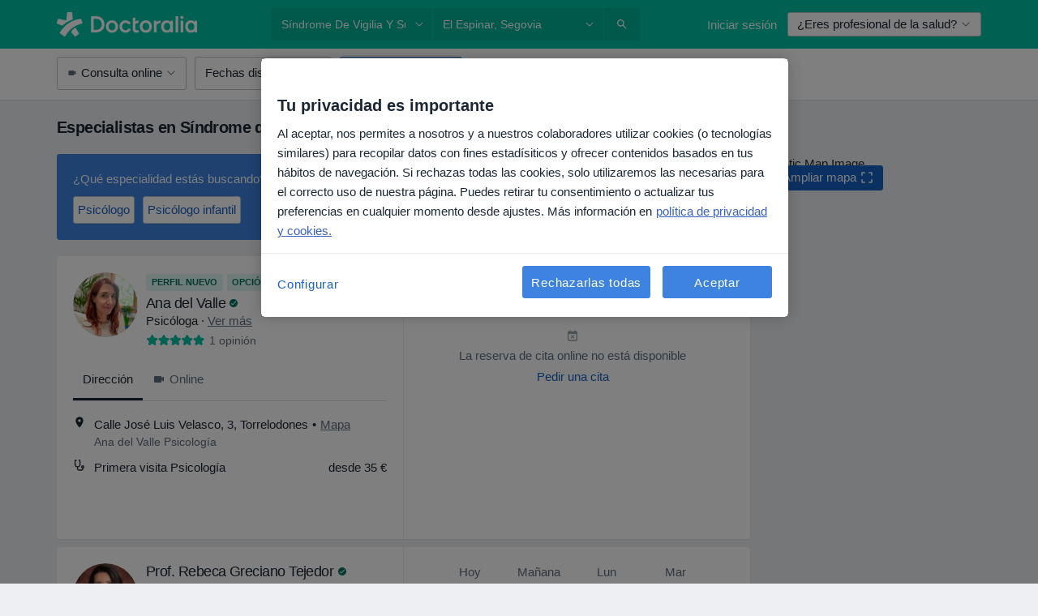

--- FILE ---
content_type: text/javascript; charset=utf-8
request_url: https://platform.docplanner.com/js/SearchDialogsContainerModule-chunk-180e0cff.js
body_size: 3203
content:
"use strict";(self.webpackChunkmonolith_app=self.webpackChunkmonolith_app||[]).push([[94755],{56366:function(v,c,E){E.d(c,{A:function(){return I}});var s=E(12064);class I{static fetchAggregates(o){return(0,s.A)({method:"get",url:"/api/v3/search/aggregates",params:o})}static fetchResults(o){return(0,s.A)({method:"get",url:"/api/v3/search/results",params:o})}static fetchMapResults(o){return(0,s.A)({method:"get",url:"/api/v3/search/map-results",params:o})}static fetchFactorsData(o){return(0,s.A)({method:"get",url:"/api/v3/search/factors",params:o})}static fetchFacilityVisibilityData(o){return(0,s.A)({method:"get",url:"/api/v3/search/facility-visibility",params:o})}static fetchSearchAppFactorsData(o){return(0,s.A)({method:"get",url:"/api/v3/search-app/factors",params:o})}}},73153:function(v,c,E){var s=E(457),I=E(66474),l=E.n(I);l().use(s.Ay);const o=new s.sI;c.A=o},88314:function(v,c,E){E.r(c),E.d(c,{default:function(){return N}});var s=E(457),I=E(48219),l=E(48760),o=E(66474),S=E.n(o),u=E(73153),d=E(73925),C=E(91923),D=E(82206);function N(O,U,P,M){const p=document.querySelector('[data-id="search-results-dialogs-vue"]');p instanceof HTMLElement&&(S().use(l.qL,{i18n:P}),S().use(I.Ay),S().prototype.$config=O,(0,D.A)(C.A,{config:O,gateKeeper:M}),(0,d.A)(O,null,S()).then(()=>{new(S())({i18n:P,gtm:U,el:p,name:"DpDialogsContainerRoot",dialogs:u.A,components:{DpDialogsContainer:s.$5},store:C.A})}))}},20608:function(v,c,E){E.d(c,{A:function(){return l}});var s=E(55373),I=E.n(s);function l(){return I().parse(window.location.search,{ignoreQueryPrefix:!0}).expand==="true"}},82206:function(v,c,E){E.d(c,{A:function(){return X}});var s=E(94717),I=E(66474),l=E.n(I),o=E(56366),S=E(82374),u=E(23797),d=E(20608),C=E(55373),D=E.n(C),N=Object.defineProperty,O=Object.getOwnPropertySymbols,U=Object.prototype.hasOwnProperty,P=Object.prototype.propertyIsEnumerable,M=(t,e,n)=>e in t?N(t,e,{enumerable:!0,configurable:!0,writable:!0,value:n}):t[e]=n,p=(t,e)=>{for(var n in e||(e={}))U.call(e,n)&&M(t,n,e[n]);if(O)for(var n of O(e))P.call(e,n)&&M(t,n,e[n]);return t};function y(t,e,n,_,T){const i=p({q:e,loc:n,filters:t,sorter:T},(0,d.A)()&&{expand:!0}),a=D().stringify(i,{arrayFormat:"brackets"}),R=`${_}?${a}`;window.location.href=R}var r=E(9710),g=Object.defineProperty,V=Object.defineProperties,B=Object.getOwnPropertyDescriptors,G=Object.getOwnPropertySymbols,W=Object.prototype.hasOwnProperty,K=Object.prototype.propertyIsEnumerable,m=(t,e,n)=>e in t?g(t,e,{enumerable:!0,configurable:!0,writable:!0,value:n}):t[e]=n,L=(t,e)=>{for(var n in e||(e={}))W.call(e,n)&&m(t,n,e[n]);if(G)for(var n of G(e))K.call(e,n)&&m(t,n,e[n]);return t},F=(t,e)=>V(t,B(e)),H=(t,e,n)=>new Promise((_,T)=>{var i=A=>{try{R(n.next(A))}catch(h){T(h)}},a=A=>{try{R(n.throw(A))}catch(h){T(h)}},R=A=>A.done?_(A.value):Promise.resolve(A.value).then(i,a);R((n=n.apply(t,e)).next())});const b={activeFilters:{},availableFilters:[],initialActiveSorter:"",activeSorter:"",availableSorters:[],initialActiveFilters:{},isModalVisible:!1,isLoading:!1,onlineOnlyAvailableAtLocation:!1,redirectParams:{queryPhrase:"",cityName:"",searchPath:"",activeSpecializations:[]},skipLocation:!1},j={[r.At](t){return t.isModalVisible},[r.cr]:t=>e=>t.initialActiveFilters[e]||[],[r.sO](t){return t.availableFilters.map(e=>{const n=t.initialActiveFilters[e.name]||[];return F(L({},e),{items:e.items.map(_=>F(L({},_),{isInitiallyActive:n.includes(_.key)}))})})},[r.jS](t){return t.resultsCount},[r.w1](t){return t.isLoading},[r.KH](t){return t.skipLocation},[r.Aw](t){const{redirectParams:e,skipLocation:n}=t;return n?"":e.cityName},[r.Gy](t){const{activeFilters:e,redirectParams:n,skipLocation:_}=t,{activeSpecializations:T}=n,i=L({},e);return _&&delete i[u.HL.DISTRICTS],T?F(L({},i),{specializations:T}):i},[r.av]:(t,e)=>n=>{const _=e[r.sO];return n?_.filter(T=>!T.showOnBarMobile):_.filter(T=>!T.showOnBar)},[r.I4]:(t,e)=>n=>{const _=e[r.av](n).map(({name:T})=>T);return Object.entries(t.activeFilters).filter(([T,i])=>_.includes(T)&&i.length>0).length},[r.uT]:t=>e=>t.activeFilters[e]||[],[r.d9]:t=>e=>{const n=t.initialActiveFilters[e],_=t.activeFilters[e];return!n&&!_?!1:!n&&_||n&&!_?!0:(0,s.U)(_,n).length>0||(0,s.U)(n,_).length>0},[r.N6](t,e){return t.availableFilters.some(({name:n})=>e[r.d9](n)===!0)||t.skipLocation||e[r.LR]},[r.LR](t){return t.activeSorter!==t.initialActiveSorter},[r.Ns](t){return t.activeFilters},[r.Us](t){return t.availableSorters.length>1},[r.$h](t){return t.availableSorters},[r.L5](t){return t.activeSorter},[r.jM](t){return(0,s.U)(Object.keys(t.activeFilters),Object.keys(t.initialActiveFilters))}},Y={[r.Xh](t){t.isModalVisible=!t.isModalVisible},[r.HP](t,e){t.isLoading=e},[r.E9](t,e){t.resultsCount=e},[r.rD](t){t.activeFilters=L({},t.initialActiveFilters),t.resultsCount=t.initialResultsCount,t.skipLocation=!1},[r.bA](t){t.activeFilters={},t.skipLocation=!1},[r.r_](t){t.skipLocation=!t.skipLocation},[r.iR](t,e){t.activeSorter=e},[r.x](t){t.activeSorter=t.initialActiveSorter}},w={[r._Q]({state:t,commit:e},{name:n,activeItems:_}){const{activeFilters:T,onlineOnlyAvailableAtLocation:i}=t;if(n===u.HL.ONLINE_ONLY&&!i&&e(r.r_),_.length===0){l().delete(T,n);return}l().set(T,n,_)},[r._U]({state:t,dispatch:e},{name:n,type:_,item:T}){const i=t.activeFilters[n];let a=i?[...i]:[];if(_===u.mW.CHECKBOX){const R=a.indexOf(T);R>-1?a.splice(R,1):a.push(T)}_===u.mW.TOGGLE&&(a.length>0?a.pop():a.push(!0)),_===u.mW.RADIO&&(T?a[0]=T:a.pop()),_===u.mW.DATE_RANGE&&(T?a=T:a=[]),e(r._Q,{name:n,activeItems:a})},[r.zV](t){return H(this,arguments,function*({state:e,commit:n,getters:_}){if(!_[r.N6]&&!e.skipLocation){n(r.E9,e.initialResultsCount);return}n(r.HP,!0);const T=L({loc:_[r.Aw],filters:_[r.Gy]},(0,d.A)()&&{expand:!0});try{const{total:i}=yield o.A.fetchAggregates(T);n(r.E9,i)}catch(i){(0,S.A)(i)}finally{n(r.HP,!1)}})},[r.WU]({state:t,getters:e}){const{redirectParams:n,activeSorter:_}=t,{queryPhrase:T,searchPath:i}=n,a=e[r.Gy],R=e[r.Aw],A=e[r.Us];y(a,T,R,i,A?_:null)}};function Q(t){const{config:e}=t,{ACTIVE_SPECIALIZATIONS:n,AVAILABLE_FILTERS:_,ACTIVE_FILTERS:T,ACTIVE_SORTER:i,AVAILABLE_SORTERS:a,CITY_NAME:R,REQUEST_QUERY_PHRASE:A,SEARCH_PATH:h,ONLINE_ADDRESSES_AVAILABLE_WITH_LOCATION:Z,TOTAL_RESULTS:z,SHOW_INSURANCE_FILTER_IN_NAVBAR:J}=e.getAppConfig(),k=_.filter(({name:f})=>Object.values(u.HL).includes(f)).map(f=>F(L({},f),{type:u.SB[f.name],showOnBarMobile:J&&f.name==="insurances"})),$={};return Object.values(T).forEach(({name:f,items:x})=>{$[f]=Array.isArray(x)?x:[x]}),{namespaced:!0,state:F(L({},b),{initialActiveFilters:$,availableFilters:k,availableSorters:[...a],initialActiveSorter:i,activeSorter:i,initialResultsCount:z,resultsCount:z,onlineOnlyAvailableAtLocation:Z,redirectParams:{queryPhrase:A,cityName:R,searchPath:h,activeSpecializations:n}}),getters:j,mutations:Y,actions:w}}function X(t,e){const n=Q(e);t.hasModule(r.PR)||t.registerModule(r.PR,n)}},9710:function(v,c,E){E.d(c,{$h:function(){return p},At:function(){return o},Aw:function(){return d},E9:function(){return G},Gy:function(){return u},HP:function(){return B},I4:function(){return S},KH:function(){return O},L5:function(){return y},LR:function(){return r},N6:function(){return N},Ns:function(){return P},PR:function(){return Q},Us:function(){return M},WU:function(){return Y},Xh:function(){return W},_Q:function(){return w},_U:function(){return b},av:function(){return U},bA:function(){return m},cr:function(){return V},d9:function(){return D},iR:function(){return F},jM:function(){return g},jS:function(){return I},rD:function(){return K},r_:function(){return L},sO:function(){return s},uT:function(){return C},w1:function(){return l},x:function(){return H},zV:function(){return j}});const s="GETTER_FILTERS_AVAILABLE_FILTERS",I="GETTER_FILTERS_RESULTS_COUNT",l="GETTER_FILTERS_IS_LOADING",o="GETTER_FILTERS_IS_MODAL_VISIBLE",S="GETTER_FILTERS_GET_ACTIVE_MODAL_FILTERS_COUNT",u="GETTER_FILTERS_REQUEST_FILTERS",d="GETTER_FILTERS_REQUEST_LOCATION",C="GETTER_FILTERS_GET_ACTIVE_FILTER_ITEMS_BY_NAME",D="GETTER_FILTERS_GET_FILTER_IS_DIFFERENT",N="GETTER_FILTERS_ARE_FILTERS_DIFFERENT",O="GETTER_FILTERS_SKIP_LOCATION",U="GETTER_FILTERS_GET_MODAL_DISPLAY_FILTERS",P="GETTER_FILTERS_ACTIVE_FILTERS",M="GETTER_FILTERS_HAS_SORTERS_AVAILABLE",p="GETTER_FILTERS_AVAILABLE_SORTERS",y="GETTER_FILTERS_ACTIVE_SORTER",r="GETTER_FILTERS_IS_SORTER_DIFFERENT",g="GETTER_FILTERS_KEYS_DIFFERENCE",V="GETTER_FILTERS_GET_INITIAL_ACTIVE_FILTER_ITEMS_BY_NAME",B="MUTATION_FILTERS_SET_IS_LOADING",G="MUTATION_FILTERS_SET_RESULTS_COUNT",W="MUTATION_FILTERS_TOGGLE_MODAL",K="MUTATION_FILTERS_RESET_ACTIVE_FILTERS",m="MUTATION_FILTERS_CLEAR_ACTIVE_FILTERS",L="MUTATION_FILTERS_TOGGLE_LOCATION",F="MUTATION_FILTERS_SET_ACTIVE_SORTER",H="MUTATION_FILTERS_RESET_ACTIVE_SORTER",b="ACTION_FILTERS_UPDATE_FILTER",j="ACTION_FILTERS_FETCH_RESULTS_COUNT",Y="ACTION_FILTERS_APPLY_FILTERS",w="ACTION_FILTERS_SET_ACTIVE_ITEMS",Q="MODULE_FILTERS"},91923:function(v,c,E){var s=E(66474),I=E.n(s),l=E(95353);I().use(l.Ay);const o=new l.Ay.Store;c.A=o}}]);
